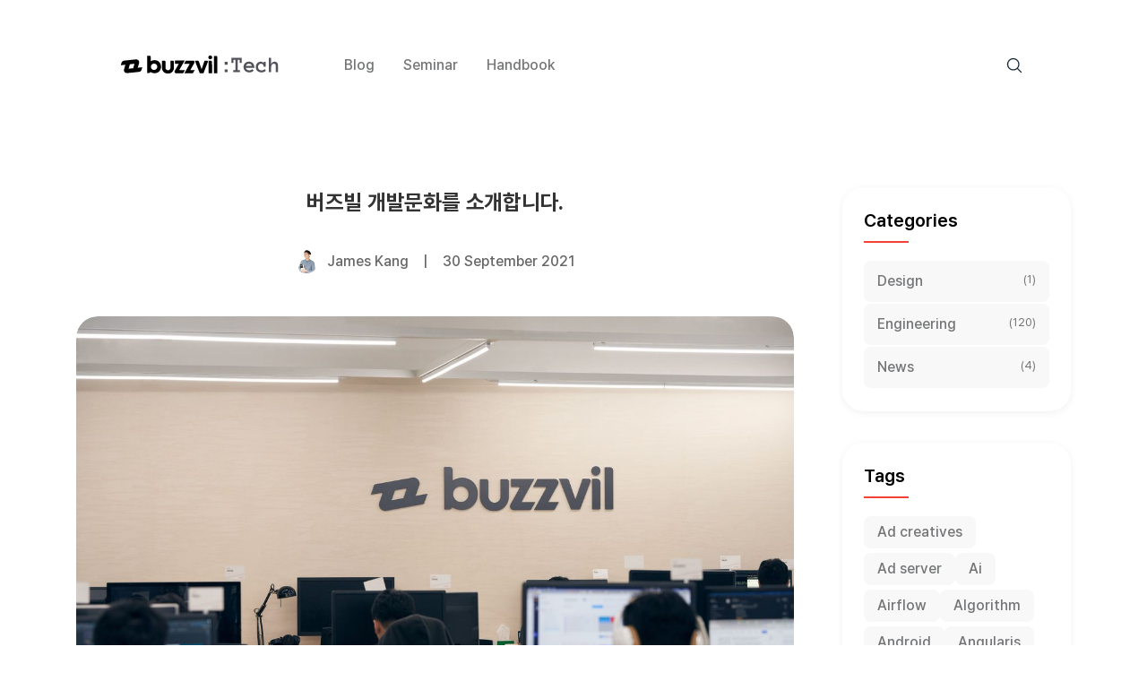

--- FILE ---
content_type: text/css
request_url: https://tech.buzzvil.com/css/_variables.css
body_size: 409
content:
/* ============================================
   CSS VARIABLES & DESIGN TOKENS
   ============================================ */

:root {
  /* Colors */
  --buzz-red: #F44336;
  --buzz-red-dark: #d32f2f;
  --buzz-red-darker: #b71c1c;
  --buzz-gray: rgba(0, 0, 0, 0.55);
  --buzz-middle-gray: #B3B3B3;
  --black: #000000;
  --white: #ffffff;
  --dark: #182938;
  --gray: #747577;
  --light: #FAFAFA;
  
  /* Typography */
  --font-primary: 'Pretendard', -apple-system, BlinkMacSystemFont, system-ui, sans-serif;
  --font-buzz: 'BuzzfontBold', var(--font-primary);
  
  /* Spacing */
  --spacing-xs: 0.5rem;
  --spacing-sm: 1rem;
  --spacing-md: 1.5rem;
  --spacing-lg: 2rem;
  --spacing-xl: 3rem;
  
  /* Border Radius */
  --radius-sm: 8px;
  --radius-md: 12px;
  --radius-lg: 20px;
  --radius-xl: 24px;
  
  /* Shadows */
  --shadow-sm: 0 1px 3px rgba(0, 0, 0, 0.04);
  --shadow-md: 0 2px 8px rgba(0, 0, 0, 0.06);
  --shadow-lg: 0 8px 24px rgba(0, 0, 0, 0.12);
  --shadow-xl: 0 12px 70px rgba(73, 0, 0, 0.16);
  
  /* Transitions */
  --transition-fast: 0.15s ease;
  --transition-base: 0.2s ease;
  --transition-slow: 0.3s cubic-bezier(0.4, 0, 0.2, 1);
  --transition-slower: 0.4s cubic-bezier(0.4, 0, 0.2, 1);
}



--- FILE ---
content_type: text/css
request_url: https://tech.buzzvil.com/css/_base.css
body_size: 417
content:
/* ============================================
   BASE STYLES
   ============================================ */

/* Font Face */
@font-face {
  font-family: 'BuzzfontBold';
  font-weight: bold;
  src: url('/fonts/Buzzfont-Bold-Aa.ttf');
}

/* Global Typography */
html {
  scroll-behavior: smooth;
}

body {
  font-family: var(--font-primary) !important;
  font-feature-settings: "kern" 1, "liga" 1;
  text-rendering: optimizeLegibility;
  -webkit-font-smoothing: antialiased;
  -moz-osx-font-smoothing: grayscale;
}

/* Force Pretendard everywhere - override theme fonts */
*,
*::before,
*::after {
  font-family: var(--font-primary) !important;
}

/* Override any theme-specific font classes */
.font-primary,
[class*="font-"],
h1, h2, h3, h4, h5, h6,
p, span, div, a, li, ul, ol {
  font-family: var(--font-primary) !important;
}

.font-roboto {
  font-family: var(--font-primary);
}

.font-buzz {
  font-family: var(--font-buzz);
}

/* Blog Content */
.blog-content h1,
.blog-content h2,
.blog-content h3,
.blog-content h4,
.blog-content h5 {
  color: var(--black);
}

/* Utility Classes */
.keep-all {
  word-break: keep-all;
}

.link:focus {
  outline: none;
}



--- FILE ---
content_type: text/css
request_url: https://tech.buzzvil.com/css/_utilities.css
body_size: 575
content:
/* ============================================
   UTILITY CLASSES
   ============================================ */

/* Colors */
.buzz-red {
  color: var(--buzz-red);
}

.buzz-middle-gray {
  color: var(--buzz-middle-gray);
}

.buzz-gray {
  color: var(--buzz-gray);
}

.bg-buzz-red {
  background-color: var(--buzz-red);
}

/* Widths */
.w-45 { width: 45%; }
.w-49 { width: 49%; }
.w-55 { width: 55%; }

/* Heights */
.min-h1 { min-height: 1rem; }
.min-h2 { min-height: 2rem; }
.min-h3 { min-height: 4rem; }
.min-h4 { min-height: 8rem; }
.min-h5 { min-height: 16rem; }

.vh-40 { height: 40vh; }
.vh-60 { height: 60vh; }

/* Typography Sizes */
.f1 { font-size: 64px; }
.f2 { font-size: 48px; }
.f3 { font-size: 34px; }
.f4 { font-size: 28px; }
.f5 { font-size: 21px; }
.f6 { font-size: 18px; }
.f7 { font-size: 16px; }

.mini {
  font-size: 14px;
}

.buzz-title {
  font-family: var(--font-buzz);
  font-size: 42px;
}

/* Hover Effects */
.hover-buzz-red {
  transition: var(--transition-fast);
}

.hover-buzz-red:hover,
.hover-buzz-red:focus {
  color: var(--buzz-red);
}

footer .hover-buzz-red:focus { 
  color: var(--black);
}

footer li .hover-buzz-red:focus {
  color: var(--gray);
}

footer .hover-bg-white:focus {
  background-color: #eee;
}

.hover-bg-buzz-red:hover,
.hover-bg-buzz-red:focus {
  background-color: var(--buzz-red);
}

.fh:hover { color: var(--buzz-red); }

.hover-shadow:hover {
  box-shadow: var(--shadow-xl);
  transition: var(--transition-base);
}

/* Toggle & Collapse Utilities */
.toggle-hidden-child.toggle-hidden .hidden-child,
.toggle-hidden-child .hidden-child-reverse {
  display: block;
}

.toggle-hidden-child .hidden-child,
.toggle-hidden-child.toggle-hidden .hidden-child-reverse {
  display: none;
}

.toggle-hidden-child .toggle-hidden-child.toggle-hidden .hidden-child,
.toggle-hidden-child .toggle-hidden-child .hidden-child-reverse {
  display: block;
}

.toggle-hidden-child .toggle-hidden-child .hidden-child,
.toggle-hidden-child .toggle-hidden-child.toggle-hidden .hidden-child-reverse {
  display: none;
}

.collapse-child .child {
  display: none;
}

.collapse-child:hover .child,
.collapse-child:focus .child,
.collapse-child:active .child {
  display: block;
}

/* Aspect Ratios */
.aspect-ratio--2x1 {
  padding-bottom: 66.66%;
}

/* Card Font Size Override */
.card {
  font-size: 72px;
}

.card.post-card,
.card.post-card * {
  font-size: inherit !important;
}



--- FILE ---
content_type: text/css
request_url: https://tech.buzzvil.com/css/_components.css
body_size: 1221
content:
/* ============================================
   COMPONENT STYLES
   ============================================ */

/* Card Components */
.hover-card-select {
  border: 1px solid var(--white);
  background-color: var(--white);
  color: var(--black);
  transition: var(--transition-base);
}

.hover-card-select img {
  -webkit-filter: grayscale(100%);
  filter: grayscale(100%);
}

.hover-card-select:hover {
  border: 1px solid var(--buzz-red);
  color: var(--buzz-red);
}

.hover-card-select:hover img {
  -webkit-filter: none;
  filter: none;
}

/* Calendar Format */
.calendar-digit-red,
.calendar-digit-pink {
  font-size: 72px;
}

.calendar-digit-red > span {
  background-image: url(/img/calendar-format/digit-hund-red.svg);
  background-size: cover;
}

.calendar-digit-pink > span {
  background-image: url(/img/calendar-format/digit-hund-pink.svg);
  background-size: cover;
}

/* Background Images */
.monetize {
  background-size: auto 100px;
}

.advertise {
  background-size: auto 96px;
}

.bg-party-2 {
  background: url(/img/bg-party-1160x450.svg);
  background-repeat: no-repeat;
  background-size: cover;
  background-position: right;
}

/* Arrow Components */
.arrow img {
  filter: grayscale(100%);
  -webkit-filter: grayscale(100%);
}

.arrow:hover img {
  filter: none;
  -webkit-filter: none;
}

/* Career Profile */
.career-profile {
  min-height: 600px;
}

/* Inventory Items */
.inventory-item img {
  -webkit-filter: grayscale(100%);
  filter: grayscale(100%);
}

.inventory-item:hover .dn {
  display: block;
}

.inventory-item:hover img {
  -webkit-filter: none;
  filter: none;
  height: auto;
}

.inventory-item:hover strong {
  color: var(--black);
}

.inventory-item:hover .db {
  display: none;
}

.inventory-item:hover .closed {
  display: none;
}

.inventory-item:hover .open {
  display: block;
}

/* Workable Components */
.whr-items,
.whr-info,
.whr-description {
  display: none;
}

.whr-items.open {
  display: block;
}

h2.whr-group {
  font-size: 1.2rem;
  cursor: pointer;
}

.whr-items {
  list-style-type: none;
  padding-left: 0;
}

.whr-items h3 {
  margin: 0;
}

.whr-items a {
  text-decoration: none;
  color: var(--gray);
  font-size: 1rem;
  font-weight: normal;
  line-height: 1.5rem;
}

/* Culture Section */
#section-culture .hide-child .child {
  visibility: hidden;
  position: absolute;
}

#section-culture .hide-child:hover .child,
#section-culture .hide-child:focus .child,
#section-culture .hide-child:active .child {
  visibility: visible;
  position: static;
}

#section-culture .dn-ns h2 {
  background-image: url(/img/arrow-down.svg);
  background-position: center right 20px;
}

#section-culture .dn-ns .hide-child:hover h2,
#section-culture .dn-ns .hide-child:focus h2,
#section-culture .dn-ns .hide-child:active h2 {
  background-image: url(/img/arrow-up.svg);
  color: var(--black);
}

/* Slider */
.slides {
  display: flex;
  overflow-x: auto;
  overflow-y: hidden;
  -webkit-overflow-scrolling: touch;
  scroll-snap-type: x mandatory;
  scroll-behavior: smooth;
}

.slides > div {
  width: 100%;
  flex-shrink: 0;
  scroll-snap-align: start;
}

/* Menu */
#main-menu {
  z-index: 100;
}

#main-menu.toggle-hidden {
  max-height: 100vh;
}

/* Recruiting Banner - Responsive */
.recruiting-banner {
  min-height: 124px !important;
  padding: 20px 40px !important;
  flex-wrap: wrap !important;
  gap: 20px !important;
}

.recruiting-banner span {
  line-height: 1.2 !important;
  text-align: center !important;
  flex: 1 1 auto !important;
  min-width: 0 !important;
  word-break: keep-all !important;
}

.recruiting-banner a {
  flex-shrink: 0 !important;
  text-decoration: none !important;
}

/* Tablet and below (max-width: 767px) */
@media (max-width: 767px) {
  .recruiting-banner {
    padding: 24px 20px !important;
    min-height: auto !important;
    flex-direction: row !important;
    justify-content: center !important;
    gap: 16px !important;
  }
  
  .recruiting-banner span {
    font-size: 18px !important;
    line-height: 1.4 !important;
    flex: 1 1 100% !important;
    margin-bottom: 0 !important;
  }
  
  .recruiting-banner a {
    width: 160px !important;
    height: 40px !important;
    flex: 0 0 auto !important;
  }
  
  .recruiting-banner a p {
    font-size: 14px !important;
  }
}

/* Mobile (max-width: 575px) */
@media (max-width: 575px) {
  .recruiting-banner {
    padding: 20px 16px !important;
    flex-direction: column !important;
    gap: 16px !important;
  }
  
  .recruiting-banner span {
    font-size: 16px !important;
    line-height: 1.5 !important;
    flex: 1 1 auto !important;
    width: 100% !important;
  }
  
  .recruiting-banner a {
    width: 140px !important;
    height: 44px !important;
  }
  
  .recruiting-banner a p {
    font-size: 14px !important;
  }
}



--- FILE ---
content_type: text/css
request_url: https://tech.buzzvil.com/css/_buttons.css
body_size: 423
content:
/* ============================================
   BUTTON STYLES
   ============================================ */

.btn-primary,
button[type="submit"] {
  background: linear-gradient(135deg, var(--buzz-red) 0%, var(--buzz-red-dark) 100%);
  border: none;
  border-radius: var(--radius-sm);
  padding: 12px 24px;
  font-weight: 600;
  transition: all var(--transition-base);
  box-shadow: 0 2px 8px rgba(244, 67, 54, 0.2);
}

.btn-primary:hover,
button[type="submit"]:hover {
  transform: translateY(-2px);
  box-shadow: 0 4px 16px rgba(244, 67, 54, 0.3);
}



--- FILE ---
content_type: text/css
request_url: https://tech.buzzvil.com/css/_cards.css
body_size: 1666
content:
/* ============================================
   CARD COMPONENTS
   ============================================ */

/* Base Card Styles */
.card.post-card,
article.card.post-card {
  border-radius: var(--radius-xl);
  overflow: hidden;
  box-shadow: var(--shadow-sm);
  transition: box-shadow var(--transition-slower), transform var(--transition-slower);
  display: flex;
  flex-direction: column;
  background: var(--white);
  position: relative;
  margin-bottom: 30px;
}

.card.post-card:hover {
  box-shadow: var(--shadow-lg);
  transform: translateY(-2px);
}

/* Card Link Overlay */
.card-link-overlay {
  position: absolute;
  top: 0;
  left: 0;
  width: 100%;
  height: 100%;
  z-index: 1;
  text-decoration: none;
}

.card.post-card a:not(.card-link-overlay) {
  position: relative;
  z-index: 2;
}

/* Image Wrappers */
.card.post-card .featured-card-image-wrapper,
.card.post-card .grid-card-image-wrapper {
  position: relative;
  width: calc(100% - 32px);
  margin: 16px 16px 0 16px;
  background-size: cover;
  background-position: center;
  background-repeat: no-repeat;
  border-radius: var(--radius-lg);
  overflow: hidden;
  opacity: 1;
  visibility: visible;
  display: block;
  transform-origin: center;
  backface-visibility: hidden;
  -webkit-backface-visibility: hidden;
}

/* Mobile: Keep margins and rounded corners for card images */
@media (max-width: 768px) {
  /* Images maintain 16px margins and rounded corners on mobile */
  /* Default styles from lines 40-57 apply - no override needed */
}

/* List card image link - different margins for flex layout */
.card.post-card .list-card-image-link {
  position: relative;
  width: 100%;
  margin: 16px 0 16px 16px;
  background-size: cover;
  background-position: center;
  background-repeat: no-repeat;
  border-radius: var(--radius-lg);
  overflow: hidden;
  opacity: 1;
  visibility: visible;
  display: block;
  transform-origin: center;
  backface-visibility: hidden;
  -webkit-backface-visibility: hidden;
}

/* Card Body - Default padding for all cards */
.card.post-card .card-body {
  padding: 28px !important;
}

/* Ensure card has proper spacing and visual separation */
.card.post-card .row {
  margin: 0;
}

.card.post-card .row > [class*="col-"] {
  padding: 0;
}

/* Ensure proper spacing between card elements */
.card.post-card .card-body > *:last-child {
  margin-bottom: 0;
}

/* Featured Card */
.featured-card .card-body {
  padding: 24px !important;
}

.card.post-card .featured-card-image-wrapper {
  padding-bottom: 48%;
  height: 0;
}

/* Grid Card */
.grid-card .card-body {
  padding: 20px !important;
}

.card.post-card .grid-card-image-wrapper {
  padding-bottom: 48%;
  height: 0;
}

/* List Card */

.list-card-content {
  display: flex;
  flex-direction: row;
  align-items: stretch;
}

.list-card-image-section {
  flex: 0 0 auto;
}

.list-card-image-link {
  display: block;
  text-decoration: none;
}

.list-card-text-section {
  flex: 1 1 auto;
  display: flex;
  flex-direction: column;
}

.list-card .card-body {
  padding: 16px 20px !important;
  padding-top: 16px !important;
  padding-bottom: 16px !important;
  display: flex;
  flex-direction: column;
  flex: 1;
  min-height: 0;
  overflow: hidden;
  height: 100%;
}

/* List card title spacing */
.list-card .card-body h3 {
  flex-shrink: 0;
  margin-bottom: 0.5rem;
  line-height: 1.3;
}

/* List card meta spacing */
.list-card .card-body .card-meta {
  flex-shrink: 0;
  margin-bottom: 0.5rem;
}

/* List card paragraph - flex to fill space */
.list-card .card-body p {
  flex: 1 1 auto;
  overflow: hidden;
  display: -webkit-box;
  -webkit-box-orient: vertical;
  text-overflow: ellipsis;
  margin-bottom: 0.75rem;
  min-height: 0;
  -webkit-line-clamp: 4;
  line-clamp: 4;
}

/* List card read article link - always at bottom */
.list-card .card-body > a[aria-label="Read Article"] {
  flex-shrink: 0;
  margin-top: auto;
  margin-bottom: 0;
}

/* Add padding to list layout card body */
.card.post-card .card-body.pt-lg-0 {
  padding-top: 24px !important;
}

/* Card Typography */
.post-title,
.card.post-card .card-body h3,
.card.post-card .card-body h3 a,
.card.post-card h3,
.card.post-card h3 a,
.card.post-card .card-body .post-title,
.card.post-card .card-body .post-title a {
  font-size: 24px !important;
  font-weight: 700 !important;
  line-height: 1.4 !important;
  letter-spacing: -0.01em;
  color: #333;
  text-decoration: none;
  max-height: none !important;
}

.post-title:hover,
.card.post-card .card-body h3 a:hover,
.card.post-card h3 a:hover,
.card.post-card .card-body .post-title a:hover {
  color: var(--buzz-red);
}

.card.post-card .card-body h3 {
  margin-bottom: 12px;
}

.card-meta,
.card.post-card .card-meta {
  font-size: 16px !important;
  color: #666;
  margin-top: 12px;
  margin-bottom: 16px;
}

.card.post-card .card-meta *,
.card.post-card .card-meta li,
.card.post-card .card-meta span,
.card-meta *,
.card-meta li,
.card-meta span {
  font-size: 16px !important;
}

.card.post-card .card-body .card-meta {
  margin-top: 0;
  margin-bottom: 16px;
}

.card-meta-author,
.card.post-card .card-meta-author {
  display: inline-flex;
  align-items: center;
  gap: 6px;
  text-decoration: none;
  color: #666;
  font-size: 16px !important;
}

.card.post-card .card-meta-author span,
.card.post-card .card-meta-author a,
.card-meta-author span,
.card-meta-author a {
  font-size: 16px !important;
}

.card-meta-author:hover {
  color: var(--buzz-red);
}

.card-meta-author img {
  width: 26px;
  height: 26px;
  border-radius: 50%;
  object-fit: cover;
  flex-shrink: 0;
}

.card.post-card .card-body p,
.card.post-card .card-body p *,
.card.post-card p,
.card.post-card p *,
.card-body p {
  font-size: 18px !important;
  line-height: 1.7 !important;
  color: #555 !important;
  margin-bottom: 16px !important;
  font-weight: 400 !important;
}

/* Ensure all text in cards is at least 16px */
.card.post-card .card-body * {
  font-size: inherit;
}

.card.post-card .card-body small,
.card.post-card .card-body .small {
  font-size: 16px !important;
}

.card.post-card a[aria-label="Read Article"],
.card-body > a[aria-label="Read Article"] {
  font-size: 18px;
  font-weight: 600;
  color: var(--buzz-red);
  text-decoration: none;
  display: inline-flex;
  align-items: center;
  gap: 8px;
  margin-top: 12px;
  transition: all 0.3s cubic-bezier(0.4, 0, 0.2, 1);
}

.card.post-card a[aria-label="Read Article"]:hover,
.card-body > a[aria-label="Read Article"]:hover {
  color: var(--buzz-red-dark);
  gap: 12px;
  transform: translateX(2px);
  text-decoration: none;
}

.card.post-card a[aria-label="Read Article"]:active,
.card-body > a[aria-label="Read Article"]:active {
  color: var(--buzz-red-darker);
  transform: translateX(1px);
  gap: 10px;
}

.card.post-card a[aria-label="Read Article"] i,
.card-body > a[aria-label="Read Article"] i {
  font-size: 16px;
  transition: transform 0.3s cubic-bezier(0.4, 0, 0.2, 1);
}

.card.post-card a[aria-label="Read Article"]:hover i,
.card-body > a[aria-label="Read Article"]:hover i {
  transform: translateX(4px);
}

/* Blog Post Cover Image */
.blog-post-cover-image {
  width: 100%;
  height: auto;
  display: block;
  border-radius: var(--radius-xl);
  object-fit: cover;
}



--- FILE ---
content_type: text/css
request_url: https://tech.buzzvil.com/css/_content.css
body_size: 1390
content:
/* ============================================
   CONTENT STYLES (Blog Posts, Pages)
   ============================================ */

.content {
  max-width: 100%;
  line-height: 1.8;
  color: #333;
}

/* Article Images - Increased border radius */
.post-slider.rounded,
.post-slider {
  border-radius: 24px !important;
  overflow: hidden;
}

.post-slider img {
  border-radius: 24px !important;
}

@media (min-width: 992px) {
  .content {
    font-size: 20px;
    line-height: 1.7;
  }
}

.content h2 {
  margin-top: 48px;
  margin-bottom: 24px;
  padding-bottom: 12px;
  border-bottom: 2px solid #f0f0f0;
  position: relative;
}

.content h2::after {
  content: '';
  position: absolute;
  bottom: -2px;
  left: 0;
  width: 60px;
  height: 2px;
  background: var(--buzz-red);
}

.content h3 {
  margin-top: 36px;
  margin-bottom: 20px;
  font-weight: 700;
  letter-spacing: -0.01em;
}

.content p {
  margin-bottom: 20px;
  line-height: 1.8;
}

.content a {
  border-bottom: 2px solid rgba(244, 67, 54, 0.3);
  transition: var(--transition-base);
  text-decoration: none;
  font-weight: 500;
}

.content a:hover {
  border-bottom-color: var(--buzz-red);
  color: var(--buzz-red);
}

/* Blockquotes */
.content blockquote {
  position: relative;
  padding: 24px 32px;
  margin: 32px 0;
  background: linear-gradient(90deg, rgba(244, 67, 54, 0.05) 0%, rgba(244, 67, 54, 0.02) 100%);
  border-left: 4px solid var(--buzz-red);
  border-radius: var(--radius-sm);
  font-style: italic;
  box-shadow: var(--shadow-md);
}

.content blockquote::before {
  content: '"';
  position: absolute;
  top: -10px;
  left: 20px;
  font-size: 60px;
  color: rgba(244, 67, 54, 0.2);
  font-family: Georgia, serif;
}

/* Code Blocks */
.content pre {
  border-radius: var(--radius-sm);
  padding: 20px;
  background: #1e1e1e;
  color: #d4d4d4;
  overflow-x: auto;
  box-shadow: 0 4px 16px rgba(0, 0, 0, 0.1);
  border: 1px solid #2d2d2d;
}

.content code {
  font-family: 'Monaco', 'Menlo', 'Ubuntu Mono', monospace;
  font-size: 14px;
  line-height: 1.6;
}

/* Lists */
.content ul li::before {
  background: var(--buzz-red);
  width: 10px;
  height: 10px;
  top: 10px;
  left: 0;
  box-shadow: 0 0 0 2px rgba(244, 67, 54, 0.1);
}

/* Tables */
.content table {
  border-radius: var(--radius-sm);
  overflow: hidden;
  box-shadow: var(--shadow-md);
}

.content thead {
  background: linear-gradient(135deg, var(--buzz-red) 0%, var(--buzz-red-dark) 100%);
  color: var(--white);
}

.content thead th {
  color: var(--white);
  font-weight: 600;
  padding: 16px;
}

.content tbody tr {
  transition: background-color var(--transition-base);
}

.content tbody tr:hover {
  background-color: rgba(244, 67, 54, 0.05);
}

/* Single Post Meta */
.single-post-meta {
  padding: 24px 0;
  border-top: 1px solid #eee;
  border-bottom: 1px solid #eee;
  margin: 40px 0;
}

.post-meta-tags a,
.post-meta-tags a:hover,
.post-meta-tags a:focus,
.post-meta-tags a:active,
.post-meta-tags li a,
.post-meta-tags li a:hover,
.single-post-meta a,
.single-post-meta a:hover {
  display: inline !important;
  padding: 0 !important;
  margin: 0 !important;
  background: transparent !important;
  border: none !important;
  border-radius: 0 !important;
  font-size: inherit !important;
  font-weight: inherit !important;
  text-decoration: none !important;
  color: inherit !important;
  box-shadow: none !important;
  transform: none !important;
  transition: none !important;
}

/* Author Section */
.single-post-author {
  padding: 32px;
  background: linear-gradient(135deg, #fafafa 0%, #f5f5f5 100%);
  border-radius: var(--radius-xl);
  margin: 48px 0;
  box-shadow: var(--shadow-md);
  transition: box-shadow var(--transition-slow), transform var(--transition-slow);
}

.single-post-author:hover {
  transform: translateY(-6px) scale(1.01);
  box-shadow: 0 12px 28px rgba(0, 0, 0, 0.15);
}

.single-post-author img {
  transition: transform var(--transition-slow);
  object-fit: cover;
  border-radius: 50%;
}

.single-post-author:hover img {
  transform: scale(1.05);
}

/* Related Posts */
.single-post-similer {
  margin-top: 60px;
  padding-top: 40px;
  border-top: 2px solid #f0f0f0;
}

.single-post-similer h3 {
  position: relative;
  padding-bottom: 16px;
  margin-bottom: 32px;
}

.single-post-similer h3::after {
  content: '';
  position: absolute;
  bottom: 0;
  left: 0;
  width: 80px;
  height: 3px;
  background: linear-gradient(90deg, var(--buzz-red), #FF6B6B);
  border-radius: 2px;
}

/* Section Spacing */
.section-sm {
  padding: 100px 0;
}

/* Pagination - Match tags style */
.pagination {
  margin-top: 60px;
}

.pagination .page-link {
  border-radius: 6px !important;
  transition: all var(--transition-base) !important;
  font-weight: 600;
  background: transparent !important;
  color: inherit !important;
  padding: 10px 15px !important;
  border: none !important;
  display: flex !important;
  align-items: center !important;
  justify-content: center !important;
  min-height: 40px !important;
}

.pagination .page-link:hover {
  background: rgba(244, 67, 54, 0.1) !important;
  transform: translateX(4px) !important;
  color: var(--buzz-red) !important;
  box-shadow: none !important;
}

.pagination .page-item.active .page-link {
  background: rgba(244, 67, 54, 0.1) !important;
  color: var(--buzz-red) !important;
  box-shadow: none !important;
}



--- FILE ---
content_type: text/css
request_url: https://tech.buzzvil.com/css/_navigation.css
body_size: 2789
content:
/* ============================================
   NAVIGATION & HEADER STYLES
   ============================================ */

/* Header Container - Increased side margins */
.header-nav .container {
  padding-left: 24px;
  padding-right: 24px;
}

@media (min-width: 768px) {
  .header-nav .container {
    padding-left: 40px;
    padding-right: 40px;
  }
}

@media (min-width: 992px) {
  .header-nav .container {
    padding-left: 60px;
    padding-right: 60px;
  }
}

/* Hamburger Menu Icon */
.navbar-toggler {
  border: none !important;
  padding: 8px !important;
  background: transparent !important;
  display: flex;
  align-items: center;
  justify-content: center;
  position: relative;
}

.navbar-toggler:focus {
  outline: 2px solid rgba(244, 67, 54, 0.5);
  outline-offset: 2px;
  border-radius: 4px;
}

.hamburger-icon {
  display: inline-block;
  width: 24px;
  height: 24px;
  cursor: pointer;
  transition: opacity 0.3s ease, visibility 0.3s ease;
  position: absolute;
}

.hamburger-icon svg {
  width: 100%;
  height: 100%;
  display: block;
}

/* Show hamburger when menu is closed */
.hamburger-open {
  opacity: 1;
  visibility: visible;
}

.hamburger-close {
  opacity: 0;
  visibility: hidden;
}

/* Show close icon when menu is open */
.navbar-toggler[aria-expanded="true"] .hamburger-open {
  opacity: 0;
  visibility: hidden;
}

.navbar-toggler[aria-expanded="true"] .hamburger-close {
  opacity: 1;
  visibility: visible;
}

/* Search Toggle Button */
.search-toggle {
  background: transparent;
  border: none;
  padding: 8px;
  cursor: pointer;
  color: var(--dark) !important; /* Match hamburger icon color exactly */
  transition: color var(--transition-slow);
  display: inline-flex !important;
  align-items: center;
  justify-content: center;
  line-height: 1;
  vertical-align: middle;
  position: relative;
  z-index: 1;
}

/* Ensure search icon SVG matches hamburger color */
.search-toggle svg {
  width: 20px;
  height: 20px;
  display: inline-block !important;
  vertical-align: middle;
  flex-shrink: 0;
  fill: currentColor !important; /* Match parent color */
  color: var(--dark) !important; /* Match hamburger icon color exactly */
}

.search-toggle:hover {
  color: var(--buzz-red) !important;
}

.search-toggle:hover svg {
  fill: currentColor !important; /* Ensure hover color applies */
  color: var(--buzz-red) !important;
}

/* SVG Icon Styling */
svg[viewBox="0 0 256 256"] {
  display: inline-block;
  vertical-align: middle;
  flex-shrink: 0;
}

.close-button svg,
.search-close-button svg,
.menu-close-button svg {
  width: 20px;
  height: 20px;
  flex-shrink: 0;
}

/* Search Overlay */
.search-block {
  position: fixed;
  top: 0;
  left: 0;
  right: 0;
  bottom: 0;
  width: 100%;
  height: 100%;
  max-width: 100vw;
  max-height: 100vh;
  background-color: rgba(0, 0, 0, 0.85);
  backdrop-filter: blur(8px);
  -webkit-backdrop-filter: blur(8px);
  z-index: 9999;
  display: flex;
  flex-direction: column;
  align-items: center;
  justify-content: center;
  padding: 80px 20px 120px;
  opacity: 0;
  visibility: hidden;
  transition: opacity var(--transition-slow), visibility var(--transition-slow);
  overflow: hidden;
  pointer-events: none;
  box-sizing: border-box;
  gap: 0;
  margin: 0;
}

.search-block.is-visible,
.search-block[style*="display: block"],
.search-block[style*="display:flex"],
.search-block[style*="display: flex"] {
  display: flex;
  pointer-events: auto;
  opacity: 1;
  visibility: visible;
  background-color: rgba(0, 0, 0, 0.85);
}

.search-block form {
  position: relative !important;
  text-align: center !important;
  width: 100% !important;
  max-width: 600px !important;
  z-index: 1 !important;
  flex-shrink: 0 !important;
  margin: 0 auto !important;
  top: auto !important;
  left: auto !important;
  right: auto !important;
  transform: none !important;
  align-self: center !important;
}

body.search-open {
  overflow: hidden !important;
  position: fixed;
  width: 100%;
}

.search-block form #search-query,
.search-block #search-query {
  width: 100%;
  padding: 20px 60px 20px 24px;
  font-size: 18px;
  border: 2px solid rgba(255, 255, 255, 0.2);
  border-bottom: 2px solid rgba(255, 255, 255, 0.2);
  border-radius: var(--radius-md);
  background-color: rgba(255, 255, 255, 0.95);
  color: #333;
  transition: all var(--transition-slow);
  max-width: 100%;
  letter-spacing: normal;
}

.search-block #search-query:focus {
  outline: none;
  border-color: var(--buzz-red);
  background-color: var(--white);
  box-shadow: 0 0 0 4px rgba(244, 67, 54, 0.1);
}

.search-block #search-query::placeholder {
  color: #999;
}

/* Search Close Button - Unified top-right position (matching menu close button) */
.search-block .search-close-button,
.search-block [data-toggle="search-close"],
.search-close-button {
  cursor: pointer;
  position: absolute;
  top: 30px !important; /* Match menu close button */
  right: 30px !important; /* Match menu close button */
  bottom: auto !important;
  left: auto !important;
  transform: none !important;
  display: flex;
  align-items: center;
  justify-content: center;
  gap: 8px;
  padding: 14px 28px;
  background-color: rgba(255, 255, 255, 0.15);
  border: 2px solid rgba(255, 255, 255, 0.3);
  border-radius: 50px;
  transition: all var(--transition-slow);
  z-index: 10000;
  color: var(--white);
  font-size: 16px;
  font-weight: 500;
  font-family: var(--font-primary);
  flex-shrink: 0;
  width: auto;
  min-width: auto;
  max-width: none;
  height: auto;
  min-height: auto;
  max-height: none;
  margin: 0 !important; /* Match menu close button - no margins */
  line-height: normal;
  box-sizing: border-box;
}

.search-block .search-close-button:hover,
.search-block [data-toggle="search-close"]:hover,
.search-close-button:hover {
  background-color: rgba(255, 255, 255, 0.25);
  border-color: rgba(255, 255, 255, 0.5);
  transform: translateY(-2px);
}

.search-close-button i {
  font-size: 20px;
}

/* Mobile Menu */
@media (max-width: 991px) {
  body.menu-open {
    overflow: hidden !important;
    position: fixed;
    width: 100%;
  }

  .navbar-collapse {
    position: fixed;
    top: 0;
    left: 0;
    right: 0;
    bottom: 0;
    width: 100%;
    height: 100%;
    max-width: 100vw;
    max-height: 100vh;
    background-color: rgba(0, 0, 0, 0.85) !important;
    backdrop-filter: blur(8px);
    -webkit-backdrop-filter: blur(8px);
    z-index: 9998;
    padding: 80px 20px 120px;
    display: none !important; /* Start hidden, no transition */
    flex-direction: column;
    align-items: center;
    justify-content: center;
    overflow: hidden;
    pointer-events: none;
    box-sizing: border-box;
    transition: none !important; /* Remove all transitions */
  }

  .navbar-collapse.show,
  .navbar-collapse.collapsing {
    display: flex !important; /* Instant show, no transition */
    pointer-events: auto;
    transition: none !important; /* Remove all transitions */
  }

  .navbar-collapse .menu-close-button,
  .navbar-collapse [data-toggle="menu-close"],
  .menu-close-button {
    position: absolute;
    top: 30px;
    right: 30px;
    bottom: auto;
    left: auto;
    transform: none;
    display: none; /* Start hidden */
    align-items: center;
    justify-content: center;
    gap: 8px;
    padding: 14px 28px;
    background-color: rgba(255, 255, 255, 0.15);
    border: 2px solid rgba(255, 255, 255, 0.3);
    border-radius: 50px;
    cursor: pointer;
    transition: all var(--transition-slow); /* Allow transitions for hover effects */
    z-index: 10001;
    color: var(--white);
    font-size: 16px;
    font-weight: 500;
    font-family: var(--font-primary);
    pointer-events: auto;
    flex-shrink: 0;
    width: auto;
    height: auto;
    margin: 0; /* No margins - this is the reference */
  }

  .navbar-collapse.show .menu-close-button,
  .navbar-collapse.collapsing .menu-close-button,
  .navbar-collapse.show [data-toggle="menu-close"],
  .navbar-collapse.collapsing [data-toggle="menu-close"] {
    display: flex; /* Instant show, no transition */
    pointer-events: auto;
  }

  .menu-close-button:hover {
    background-color: rgba(255, 255, 255, 0.25);
    border-color: rgba(255, 255, 255, 0.5);
    transform: none; /* No translation for seamless animation */
  }

  .menu-close-button i {
    font-size: 20px;
  }

  .navbar-collapse .navbar-nav {
    width: 100%;
    max-width: 500px;
    text-align: center;
    margin: 0 auto;
    position: relative;
    z-index: 1;
    flex-shrink: 0;
    overflow-y: auto;
    max-height: calc(100vh - 200px);
    margin-left: 0 !important;
    padding-left: 0 !important;
  }

  .navbar-collapse .navbar-nav .nav-item {
    margin-bottom: 8px;
    list-style: none;
    position: relative;
    z-index: 1;
  }

  .navbar-collapse .navbar-nav .nav-link {
    font-size: 24px !important;
    font-weight: 500;
    color: var(--white) !important;
    padding: 16px 24px !important;
    border-radius: var(--radius-md);
    transition: none !important; /* Remove transitions for instant appearance */
    display: block;
    width: 100%;
    text-decoration: none;
    position: relative;
    z-index: 1;
    pointer-events: auto;
    cursor: pointer;
  }

  .navbar-collapse .navbar-nav .nav-link:hover,
  .navbar-collapse .navbar-nav .nav-link:focus {
    background-color: rgba(255, 255, 255, 0.1);
    color: var(--white) !important;
    transform: none; /* Remove transform animation */
    text-decoration: none;
    transition: background-color 0.2s ease; /* Only hover background transition */
  }

  .navbar-collapse .navbar-nav .nav-link.active {
    background-color: rgba(244, 67, 54, 0.2);
    color: var(--white) !important;
  }

  .navbar-collapse .dropdown-menu {
    position: static !important;
    float: none;
    width: 100%;
    background-color: rgba(255, 255, 255, 0.05);
    border: none;
    border-radius: var(--radius-sm);
    margin-top: 8px;
    padding: 8px 0;
    display: block;
    position: relative;
    z-index: 1;
  }

  .navbar-collapse .dropdown-item {
    color: rgba(255, 255, 255, 0.9) !important;
    padding: 12px 24px;
    font-size: 18px;
    display: block;
    text-decoration: none;
    position: relative;
    z-index: 1;
    pointer-events: auto;
    cursor: pointer;
  }

  .navbar-collapse .dropdown-item:hover {
    background-color: rgba(255, 255, 255, 0.1);
    color: var(--white) !important;
    text-decoration: none;
  }

  .navbar-collapse .nav-item:has(select) {
    margin-top: 24px;
    padding-top: 24px;
    border-top: 1px solid rgba(255, 255, 255, 0.2);
  }

  .navbar-collapse select {
    background-color: rgba(255, 255, 255, 0.1);
    color: var(--white);
    border: 2px solid rgba(255, 255, 255, 0.2);
    border-radius: var(--radius-sm);
    padding: 12px 20px;
    font-size: 18px;
    width: 100%;
    max-width: 300px;
    display: block;
    margin: 0 auto;
    position: relative;
    z-index: 1;
    pointer-events: auto;
    cursor: pointer;
  }

  .navbar-collapse select:focus {
    outline: none;
    border-color: var(--buzz-red);
    box-shadow: 0 0 0 4px rgba(244, 67, 54, 0.1);
  }

  .navbar-collapse select option {
    background-color: #333;
    color: var(--white);
  }
}

/* Desktop Menu */
@media (min-width: 992px) {
  .menu-close-button {
    display: none !important;
  }

  .navbar-collapse {
    background-color: transparent !important;
    position: static !important;
    opacity: 1 !important;
    visibility: visible !important;
    padding: 0 !important;
    display: flex !important;
    flex-direction: row !important;
    align-items: center !important;
    justify-content: flex-end !important;
  }

  .navbar-collapse .navbar-nav {
    width: auto !important;
    max-width: none !important;
    text-align: left !important;
  }

  .navbar-collapse .navbar-nav .nav-item {
    margin-bottom: 0 !important;
  }

  .navbar-collapse .navbar-nav .nav-link {
    font-size: inherit !important;
    font-weight: inherit !important;
    color: inherit !important;
    padding: 0.5rem 1rem !important;
    border-radius: 0 !important;
    display: inline-block !important;
    width: auto !important;
  }

  .navbar-collapse .navbar-nav .nav-link:hover,
  .navbar-collapse .navbar-nav .nav-link:focus {
    background-color: transparent !important;
    transform: none !important;
  }

  .navbar-collapse .dropdown-menu {
    position: absolute !important;
    background-color: var(--white) !important;
    border: 1px solid rgba(0, 0, 0, 0.15) !important;
  }

  .navbar-collapse .dropdown-item {
    color: #333 !important;
    padding: 0.5rem 1rem !important;
    font-size: inherit !important;
  }

  .navbar-collapse .dropdown-item:hover {
    background-color: #f8f9fa !important;
    color: #333 !important;
  }

  .navbar-collapse select {
    background-color: transparent !important;
    color: inherit !important;
    border: none !important;
    padding: 0 !important;
    font-size: inherit !important;
    width: auto !important;
    max-width: none !important;
  }

  .search-block {
    padding: 20px;
    padding-bottom: 20px;
    justify-content: center;
    align-items: center;
  }

  .search-block form {
    align-self: center !important;
    left: auto !important;
    right: auto !important;
    top: auto !important;
    transform: none !important;
    width: 100% !important;
    max-width: 600px !important;
    margin: 0 auto !important;
  }

  /* Desktop: Keep top-right position, make it circular icon-only button */
  .search-block .search-close-button,
  .search-block [data-toggle="search-close"],
  .search-close-button {
    position: absolute;
    top: 30px; /* Match menu close button */
    right: 30px; /* Match menu close button */
    bottom: auto;
    left: auto;
    transform: none;
    margin: 0; /* Match menu close button - no margins */
    width: 48px;
    height: 48px;
    min-width: 48px;
    min-height: 48px;
    max-width: 48px;
    max-height: 48px;
    padding: 0;
    border-radius: 50%;
    gap: 0;
    flex: none;
  }

  .search-block .search-close-button:hover,
  .search-block [data-toggle="search-close"]:hover,
  .search-close-button:hover {
    transform: scale(1.1);
  }

  .search-block .search-close-button span,
  .search-block [data-toggle="search-close"] span,
  .search-close-button span {
    display: none;
  }

  .search-block .search-close-button svg,
  .search-block [data-toggle="search-close"] svg,
  .search-close-button svg {
    width: 24px;
    height: 24px;
  }

  /* Menu close button - also top-right on desktop (matching search) */
  .navbar-collapse .menu-close-button,
  .navbar-collapse [data-toggle="menu-close"],
  .menu-close-button {
    top: 30px !important; /* Match search close button */
    right: 30px !important; /* Match search close button */
    bottom: auto !important;
    left: auto !important;
    transform: none !important;
    margin: 0 !important; /* Match search close button - no margins */
  }

  .menu-close-button:hover {
    transform: scale(1.1) !important;
  }
}



--- FILE ---
content_type: text/css
request_url: https://tech.buzzvil.com/css/_widgets.css
body_size: 1051
content:
/* ============================================
   WIDGET STYLES
   ============================================ */

.widget {
  background: var(--white);
  padding: 24px;
  border-radius: var(--radius-xl);
  box-shadow: var(--shadow-md);
  transition: box-shadow var(--transition-slow), transform var(--transition-slow);
}

.widget:hover {
  transform: translateY(-6px) scale(1.01);
  box-shadow: 0 12px 28px rgba(0, 0, 0, 0.15);
}

.widget + .widget {
  margin-top: 32px !important;
}

/* Remove styling from tags, categories, and social widgets */
.widget:has(.taxonomies-list),
.widget:has(.widget-list-inline.taxonomies-list),
.widget.widget-categories,
.widget:has(.widget-social),
.widget:has(.social-links.icon-box) {
  background: transparent !important;
  padding: 0 !important;
  border-radius: 0 !important;
  box-shadow: none !important;
  transition: none !important;
  margin-bottom: 0 !important;
  margin-left: 0 !important;
  margin-right: 0 !important;
}

/* Remove border from social widget icons in default state */
.widget:has(.widget-social) .social-links.icon-box li a,
.widget:has(.social-links.icon-box) .social-links.icon-box li a,
.widget-social .social-links.icon-box li a {
  border: none !important;
}

/* Social widget icons - pill hover for consistent look */
.widget:has(.widget-social) .social-links.icon-box li a,
.widget:has(.social-links.icon-box) .social-links.icon-box li a,
.widget-social .social-links.icon-box li a {
  transition: all var(--transition-base) !important;
  border-radius: 50% !important; /* Circular pill shape */
  padding: 8px !important;
  display: inline-flex !important;
  align-items: center !important;
  justify-content: center !important;
}

.widget:has(.widget-social) .social-links.icon-box li a:hover,
.widget:has(.social-links.icon-box) .social-links.icon-box li a:hover,
.widget-social .social-links.icon-box li a:hover {
  background-color: rgba(244, 67, 54, 0.1) !important; /* Light red pill on hover */
  color: var(--buzz-red) !important;
}

.widget:has(.taxonomies-list):hover,
.widget:has(.widget-list-inline.taxonomies-list):hover,
.widget.widget-categories:hover,
.widget:has(.widget-social):hover,
.widget:has(.social-links.icon-box):hover {
  transform: none !important;
  box-shadow: none !important;
}

/* Widget Title */
.widget-title {
  position: relative;
  padding-bottom: 12px;
  margin-bottom: 20px;
}

.widget-title::after {
  content: '';
  position: absolute;
  bottom: 0;
  left: 0;
  width: 50px;
  height: 2px;
  background: var(--buzz-red);
}

.widget:has(.taxonomies-list) .widget-title,
.widget:has(.widget-list-inline.taxonomies-list) .widget-title,
.widget.widget-categories .widget-title,
.widget:has(.widget-social) .widget-title,
.widget:has(.social-links.icon-box) .widget-title {
  position: relative;
  padding-bottom: 12px;
  margin-bottom: 20px;
}

.widget:has(.taxonomies-list) .widget-title::after,
.widget:has(.widget-list-inline.taxonomies-list) .widget-title::after,
.widget.widget-categories .widget-title::after,
.widget:has(.widget-social) .widget-title::after,
.widget:has(.social-links.icon-box) .widget-title::after {
  content: '';
  position: absolute;
  bottom: 0;
  left: 0;
  width: 50px;
  height: 2px;
  background: var(--buzz-red);
}

/* Widget List */
.widget-list li a {
  transition: all var(--transition-base);
  border-radius: 6px;
}

.widget-list li a:hover {
  background: rgba(244, 67, 54, 0.1);
  transform: translateX(4px);
  color: var(--buzz-red);
}

/* Tags and Categories - Base styles (inherit from .widget-list li a) */
.widget:has(.taxonomies-list) .widget-list li a,
.widget:has(.widget-list-inline.taxonomies-list) .widget-list li a,
.widget:has(.widget-list-inline.taxonomies-list) .taxonomies-list li a,
.widget:has(.taxonomies-list) .taxonomies-list li a,
.widget:has(.taxonomies-list) .list-inline-item a,
.widget:has(.taxonomies-list) .taxonomies-list .list-inline-item a,
.widget.widget-categories .widget-list li a,
.widget.widget-tags .widget-list li a,
.widget.widget-tags .taxonomies-list li a,
.taxonomies-list li a,
.taxonomies-list .list-inline-item a {
  transition: all var(--transition-base) !important;
  border-radius: 6px !important;
  background: transparent !important;
  color: inherit !important;
  padding: 10px 15px !important;
  margin-bottom: 5px !important;
  display: block !important;
}

/* Tags and Categories - Hover styles (match categories) */
.widget:has(.taxonomies-list) .widget-list li a:hover,
.widget:has(.widget-list-inline.taxonomies-list) .widget-list li a:hover,
.widget:has(.widget-list-inline.taxonomies-list) .taxonomies-list li a:hover,
.widget:has(.taxonomies-list) .taxonomies-list li a:hover,
.widget:has(.taxonomies-list) .list-inline-item a:hover,
.widget:has(.taxonomies-list) .taxonomies-list .list-inline-item a:hover,
.widget:has(.taxonomies-list) .taxonomies-list li.list-inline-item a:hover,
.widget.widget-categories .widget-list li a:hover,
.widget.widget-tags .widget-list li a:hover,
.widget.widget-tags .taxonomies-list li a:hover,
.taxonomies-list li a:hover,
.taxonomies-list .list-inline-item a:hover {
  background: rgba(244, 67, 54, 0.1) !important;
  transform: translateX(4px) !important;
  color: var(--buzz-red) !important;
}

.taxonomies-list,
.widget-list-inline.taxonomies-list {
  margin: 0 !important;
  padding: 0 !important;
}

.taxonomies-list li,
.widget-list-inline.taxonomies-list li {
  margin: 0 !important;
  padding: 0 !important;
  list-style: none !important;
}

/* Post Meta Tags - Remove Styling */
.single-post-meta .widget-list li a,
.single-post-meta .widget-list li a:hover,
.single-post-meta .widget-list li a:focus,
.single-post-meta .widget-list li a:active {
  display: inline !important;
  padding: 0 !important;
  margin: 0 !important;
  background: transparent !important;
  border: none !important;
  border-radius: 0 !important;
  font-size: inherit !important;
  font-weight: inherit !important;
  text-decoration: none !important;
  color: inherit !important;
  box-shadow: none !important;
  transform: none !important;
  transition: none !important;
}



--- FILE ---
content_type: text/css
request_url: https://tech.buzzvil.com/css/_footer.css
body_size: 1256
content:
/* ============================================
   FOOTER STYLES
   ============================================ */

footer {
  background-color: #1a1a1a !important; /* Deeper/darker gray background */
  padding: 60px 0 !important;
}

/* Footer Links */
footer .links {
  display: flex;
  gap: 60px;
  margin-bottom: 60px !important;
  justify-content: flex-start; /* Desktop: align to start */
}

footer .links .link-container {
  display: flex;
  flex-direction: column;
  align-items: flex-start;
  width: auto;
  min-width: 120px;
  font-style: normal;
}

footer .links .link-container h5 {
  margin-bottom: 40px;
  font-weight: 700;
  font-size: 18px !important; /* Increased from 16px */
  line-height: 1.4;
  color: var(--white);
  letter-spacing: -0.01em;
}

footer .links .link-container ul {
  display: flex;
  flex-direction: column;
  align-items: flex-start;
  gap: 18px;
  width: 100%; /* Ensure full width for centering on mobile */
}

footer .links .link-container ul li {
  list-style: none;
}

footer .links .link-container ul li a {
  font-weight: 400;
  font-size: 16px !important; /* Increased from 14px */
  line-height: 1.6;
  color: rgba(255, 255, 255, 0.85);
  text-decoration: none !important;
  transition: all var(--transition-base);
  padding: 10px 15px !important; /* Match tags padding */
  border-radius: 20px !important; /* Pill shape */
  display: inline-block;
}

footer .links .link-container ul li a:hover {
  color: rgba(255, 255, 255, 0.95) !important;
  background-color: rgba(255, 255, 255, 0.08) !important; /* More subtle grey pill */
  text-decoration: none !important;
}

/* Social Links */
footer .social-links {
  display: flex;
  justify-content: flex-start; /* Desktop: align to start */
  border-bottom: none !important; /* Removed border line */
  padding-bottom: 0 !important;
  margin-bottom: 40px !important;
  gap: 20px !important;
}

footer .social-links li a {
  color: var(--white);
  transition: all var(--transition-base);
  padding: 8px !important;
  border-radius: 50% !important; /* Pill/circular shape for icons */
  display: inline-flex;
  align-items: center;
  justify-content: center;
}

footer .social-links li a:hover {
  color: rgba(255, 255, 255, 0.95) !important;
  background-color: rgba(255, 255, 255, 0.08) !important; /* More subtle grey pill */
}

footer .social-links svg {
  color: var(--white);
  transition: all var(--transition-base);
}

footer .social-links li a:hover svg {
  color: rgba(255, 255, 255, 0.95) !important;
}

/* Brand Logo and Copyright */
footer .brand {
  display: flex;
  flex-direction: column; /* Stack logo and copyright */
  align-items: flex-start; /* Desktop: align to start */
  gap: 20px !important;
  padding-top: 20px !important;
  border-top: 1px solid rgba(255, 255, 255, 0.1) !important;
}

footer .brand a {
  display: inline-block;
  background: transparent;
  margin: 0 !important;
  padding: 0 !important;
}

footer .brand img {
  height: 35px !important; /* Match header logo height */
  width: auto !important;
  max-width: 200px !important; /* Match header logo max-width */
  opacity: 0.9;
  transition: opacity var(--transition-base);
  background: transparent;
  background-color: transparent;
}

/* For SVG logo on dark background: invert to make black logo white */
footer .brand img[src$=".svg"],
footer .brand img[src*="buzzvil-logo"] {
  /* Invert to make black logo white - no white background to worry about now */
  filter: invert(1);
  background: transparent;
  background-color: transparent;
}

footer .brand svg {
  fill: var(--white);
  color: var(--white);
}

footer .brand a:hover img {
  opacity: 1;
}

footer .brand span {
  display: flex;
  align-items: center;
  height: auto !important;
  font-weight: 400;
  font-size: 16px !important; /* Increased from 14px */
  line-height: 1.5;
  color: rgba(255, 255, 255, 0.7);
  text-align: left;
}

/* Footer Icon Box */
footer .icon-box a {
  color: rgba(255, 255, 255, 0.85);
  transition: all var(--transition-base);
  text-decoration: none; /* No underline */
  padding: 10px 15px !important; /* Match tags padding */
  border-radius: 20px !important; /* Pill shape */
  display: inline-block;
}

footer .icon-box a:hover {
  color: rgba(255, 255, 255, 0.95) !important;
  background-color: rgba(255, 255, 255, 0.08) !important; /* More subtle grey pill */
  border-color: transparent; /* No border */
  text-decoration: none; /* No underline */
}

/* Footer Menu */
.footer-menu li a {
  color: rgba(255, 255, 255, 0.85);
  font-size: 16px; /* Increased font size */
  transition: all var(--transition-base);
  text-decoration: none; /* No underline */
  padding: 10px 15px !important; /* Match tags padding */
  border-radius: 20px !important; /* Pill shape */
  display: inline-block;
}

.footer-menu li a:hover {
  color: rgba(255, 255, 255, 0.95) !important;
  background-color: rgba(255, 255, 255, 0.08) !important; /* More subtle grey pill */
  text-decoration: none; /* No underline on hover */
}

/* Copyright Text */
.copyright-text {
  color: rgba(255, 255, 255, 0.7);
  font-size: 16px; /* Increased font size */
}

.copyright-text a {
  color: rgba(255, 255, 255, 0.7);
  font-size: 16px; /* Increased font size */
  transition: all var(--transition-base);
  text-decoration: none; /* No underline */
  padding: 10px 15px !important; /* Match tags padding */
  border-radius: 20px !important; /* Pill shape */
  display: inline-block;
}

.copyright-text a:hover {
  color: rgba(255, 255, 255, 0.95) !important;
  background-color: rgba(255, 255, 255, 0.08) !important; /* More subtle grey pill */
  text-decoration: none; /* No underline on hover */
}

/* Responsive Footer */
@media (max-width: 768px) {
  footer {
    padding: 40px 20px !important;
  }

  footer .links {
    flex-direction: column;
    gap: 40px !important;
    margin-bottom: 40px !important;
    align-items: center !important; /* Mobile: center links */
    text-align: center !important;
  }

  footer .links .link-container {
    align-items: center !important; /* Mobile: center link containers */
    text-align: center !important;
    width: 100% !important; /* Full width for centering */
  }

  footer .links .link-container ul {
    align-items: center !important; /* Mobile: center list items */
  }

  footer .links .link-container ul li {
    text-align: center !important; /* Mobile: center list items */
  }

  footer .social-links {
    justify-content: center !important; /* Mobile: center social links */
    border: none;
    padding-bottom: 0;
    margin-bottom: 30px !important;
  }

  footer .brand {
    flex-direction: column;
    align-items: center !important; /* Mobile: center brand */
    gap: 20px !important;
    text-align: center !important;
  }

  footer .brand span {
    text-align: center !important; /* Mobile: center copyright */
  }
}



--- FILE ---
content_type: text/css
request_url: https://tech.buzzvil.com/css/_responsive.css
body_size: 2432
content:
/* ============================================
   RESPONSIVE STYLES
   ============================================ */

/* Responsive Utilities - Small (30em / 480px) */
@media screen and (min-width: 30em) {
  .grow-ns {
    -moz-osx-font-smoothing: grayscale;
    backface-visibility: hidden;
    transform: translateZ(0);
    transition: transform 0.25s ease-out;
  }

  .grow-ns:hover,
  .grow-ns:focus {
    transform: scale(1.05);
  }

  .grow-ns:active {
    transform: scale(.90);
  }

  .bg-light-gray-ns {
    background-color: #eee;
  }

  .fh-ns:hover {
    color: var(--buzz-red);
  }

  .w-49-ns { width: 49%; }
  .w-45-ns { width: 45%; }
  .w-55-ns { width: 55%; }

  .f1-ns { font-size: 64px; }
  .f2-ns { font-size: 48px; }
  .f3-ns { font-size: 34px; }
  .f4-ns { font-size: 28px; }
  .f5-ns { font-size: 21px; }
  .f6-ns { font-size: 18px; }
  .f7-ns { font-size: 16px; }

  .buzz-title-ns {
    font-family: var(--font-buzz);
    font-size: 90px;
  }

  .black-ns {
    color: var(--black);
  }

  .bg-white-ns {
    background: var(--white);
  }

  .hide-child-ns {
    position: absolute;
    width: 17.4em;
  }

  .hide-child-ns .child-ns {
    opacity: 0;
    transition: opacity .15s ease;
    display: none;
    position: absolute;
    width: 17.4em;
  }

  .hide-child-ns:hover,
  .hide-child-ns:focus,
  .hide-child-ns:active {
    transition: 0;
    padding-bottom: 12em;
  }

  .hide-child-ns:hover .child-ns,
  .hide-child-ns:focus .child-ns,
  .hide-child-ns:active .child-ns {
    opacity: 1;
    transition: opacity .6s ease;
    display: block;
  }

  .hover-bg-near-white-ns:hover,
  .hover-bg-near-white-ns:focus {
    background-color: #f4f4f4;
  }

  .card-ns {
    font-size: 120px;
  }

  .img-gradient-ns {
    position: relative;
    display: inline-block;
  }

  .img-gradient-ns:after {
    content: '';
    position: absolute;
    left: 0;
    top: 0;
    width: 100%;
    height: 100%;
    display: inline-block;
    background: -webkit-linear-gradient(180deg, rgba(0, 0, 0, 0.1) 0%, rgba(0, 0, 0, 0.4) 100%);
    filter: progid:DXImageTransform.Microsoft.gradient(startColorstr='#002f4b', endColorstr='#00000000', GradientType=0);
  }

  .img-gradient-ns img {
    display: block;
  }

  .arrow-ns #arrow {
    filter: grayscale(100%);
    -webkit-filter: grayscale(100%);
  }

  .arrow-ns:hover #arrow {
    color: var(--buzz-red);
    filter: none;
    -webkit-filter: none;
  }

  .investor-ns img {
    transition: var(--transition-base);
    filter: grayscale(100%) opacity(40%);
    -webkit-filter: grayscale(100%) opacity(40%);
  }

  .investor-ns:hover img {
    filter: none;
    -webkit-filter: none;
  }

  .bg-party-2 {
    background: url(/img/bg-party-1160x450.svg);
    background-repeat: no-repeat;
    background-size: contain;
  }

  .calendar-digit-red,
  .calendar-digit-pink {
    font-size: 80px;
  }
}

/* Responsive Utilities - Medium (30em to 60em) */
@media screen and (min-width: 30em) and (max-width: 60em) {
  .grow-m {
    -moz-osx-font-smoothing: grayscale;
    backface-visibility: hidden;
    transform: translateZ(0);
    transition: transform 0.25s ease-out;
  }

  .grow-m:hover,
  .grow-m:focus {
    transform: scale(1.05);
  }

  .grow-m:active {
    transform: scale(.90);
  }

  .bg-light-gray-m {
    background-color: #eee;
  }

  .fh-m:hover {
    color: var(--buzz-red);
  }

  .w-49-m { width: 49%; }

  .f1-m { font-size: 64px; }
  .f2-m { font-size: 48px; }
  .f3-m { font-size: 34px; }
  .f4-m { font-size: 28px; }
  .f5-m { font-size: 21px; }
  .f6-m { font-size: 18px; }
  .f7-m { font-size: 16px; }

  .buzz-title-m {
    font-family: var(--font-buzz);
    font-size: 90px;
  }

  .black-m {
    color: var(--black);
  }

  .hide-child-m .child-m {
    opacity: 0;
    transition: opacity .15s ease-in;
    display: none;
  }

  .hide-child-m:hover .child-m,
  .hide-child-m:focus .child-m,
  .hide-child-m:active .child-m {
    opacity: 1;
    transition: opacity .15s ease-in;
    display: inline-block;
  }
}

/* Responsive Utilities - Large (60em / 960px) */
@media screen and (min-width: 60em) {
  .grow-l {
    -moz-osx-font-smoothing: grayscale;
    backface-visibility: hidden;
    transform: translateZ(0);
    transition: transform 0.25s ease-out;
  }

  .grow-l:hover,
  .grow-l:focus {
    transform: scale(1.05);
  }

  .grow-l:active {
    transform: scale(.90);
  }

  .bg-light-gray-l {
    background-color: #eee;
  }

  .fh-l:hover {
    color: var(--buzz-red);
  }

  .w-49-l { width: 49%; }

  .f1-l { font-size: 64px; }
  .f2-l { font-size: 48px; }
  .f3-l { font-size: 34px; }
  .f4-l { font-size: 28px; }
  .f5-l { font-size: 21px; }
  .f6-l { font-size: 18px; }
  .f7-l { font-size: 16px; }

  .buzz-title-l {
    font-family: var(--font-buzz);
    font-size: 90px;
  }

  .black-l {
    color: var(--black);
  }

  .hide-child-l .child-l {
    opacity: 0;
    transition: opacity .15s ease-in;
    display: none;
  }

  .hide-child-l:hover .child-l,
  .hide-child-l:focus .child-l,
  .hide-child-l:active .child-l {
    opacity: 1;
    transition: opacity .15s ease-in;
    display: inline-block;
  }

  .hover-card-shadow-l img {
    -webkit-filter: grayscale(100%);
    filter: grayscale(100%);
  }

  .hover-card-shadow-l:hover {
    box-shadow: 0px 4px 10px rgba(81, 0, 0, 0.32);
    transition: var(--transition-base);
  }

  .hover-card-shadow-l:hover strong {
    color: var(--black);
  }

  .hover-card-shadow-l:hover img {
    -webkit-filter: none;
    filter: none;
  }

  .hover-colored-l img {
    -webkit-filter: grayscale(100%) brightness(150%);
    filter: grayscale(100%), brightness(0%);
  }

  .hover-colored-l:hover strong {
    color: var(--black);
    transition: var(--transition-base);
  }

  .hover-colored-l:hover img {
    -webkit-filter: none;
    filter: none;
    transition: var(--transition-base);
  }

  .party-bg {
    background: url(/img/calendar-format/party-bg.svg);
    background-repeat: no-repeat;
    background-size: 1031px 288px;
  }

  .party-bg-sec {
    background: url(/img/calendar-format/party-bg-sec.svg);
    background-repeat: no-repeat;
    background-size: 1031px 360px;
  }

  .hover-shadow-ns:hover {
    box-shadow: var(--shadow-xl);
    transition: var(--transition-base);
  }

  .bg-white-l {
    background: var(--white);
  }

  .monetize {
    background-size: 300px auto;
  }

  .advertise {
    background-size: 340px auto;
  }

  .inventory-selected-l {
    box-shadow: var(--shadow-xl);
  }

  .inventory-selected-l img {
    -webkit-filter: none;
    filter: none;
  }

  .inventory-selected-l strong {
    color: var(--black);
  }
}

/* Grid Card Desktop Margins */
@media (min-width: 769px) {
  /* Ensure grid cards have proper spacing */
  .row:not(.no-gutters) .col-md-6 {
    padding-left: 15px;
    padding-right: 15px;
  }

  /* Grid cards need side margins */
  .row .col-md-6 .card.post-card,
  .col-md-6 .card.post-card,
  div.row > div.col-md-6 > article.card.post-card,
  .grid-card {
    margin-left: 15px !important;
    margin-right: 15px !important;
    margin-bottom: 30px !important;
  }

  /* Grid card body styling */
  .row .col-md-6 .card.post-card .card-body,
  .col-md-6 .card.post-card .card-body,
  div.row > div.col-md-6 > article.card.post-card .card-body {
    margin-top: 0 !important;
    flex: 1 !important;
    display: flex !important;
    flex-direction: column !important;
  }
}

/* List Card Desktop Layout */
@media (min-width: 1025px) {
  .list-card-image-section {
    width: 440px;
    margin-right: 20px;
    display: flex;
    align-items: flex-start;
  }

  .card.post-card .list-card-image-link {
    padding-bottom: 48%;
    height: 0;
    width: calc(100% - 16px);
  }
}

/* List Card Mobile Layout */
@media (max-width: 1024px) {
  .list-card-content {
    flex-direction: column;
  }

  .list-card-image-section {
    width: 100%;
    padding: 16px;
  }

  .card.post-card .list-card-image-link {
    padding-bottom: 48%;
    height: 0;
    margin: 0;
    margin-bottom: 0;
    width: 100%;
  }
}

/* Mobile Styles */
@media (max-width: 768px) {
  .section-sm {
    padding: 60px 0;
  }

  .section-sm .container {
    padding-left: 15px;
    padding-right: 15px;
  }

  /* Reset grid columns to full width on mobile */
  .row > [class*="col-"],
  .row > .col-md-6,
  .row > .col-lg-12 {
    width: 100% !important;
    max-width: 100% !important;
    flex: 0 0 100% !important;
    padding-left: 0 !important;
    padding-right: 0 !important;
  }

  /* Reset row margins on mobile */
  .row:not(.no-gutters) {
    margin-left: 0 !important;
    margin-right: 0 !important;
  }

  /* Reset grid card margins on mobile - no side margins, only bottom */
  .row .col-md-6 .card.post-card,
  .col-md-6 .card.post-card,
  div.row > div.col-md-6 > article.card.post-card,
  .grid-card,
  article.card.post-card,
  .card.post-card {
    margin-left: 0 !important;
    margin-right: 0 !important;
    margin-bottom: 30px !important;
    margin-top: 0 !important;
  }

  /* Mobile: Card images maintain 16px margins and rounded corners */
  /* Default styles from _cards.css apply - no override needed */

  /* Mobile card body padding */
  article.card.post-card .card-body,
  .card.post-card .card-body {
    padding: 20px !important;
  }

  .content h2 {
    font-size: 28px;
    margin-top: 36px;
  }

  .content h3 {
    font-size: 22px;
    margin-top: 28px;
  }

  .single-post-author {
    padding: 24px;
  }
}

/* Inventory Mobile */
@media screen and (max-width: 60em) {
  .inventory-item img {
    -webkit-filter: grayscale(100%);
    filter: grayscale(100%);
  }

  .inventory-item:hover .dn {
    display: block;
  }

  .inventory-item:hover img {
    -webkit-filter: none;
    filter: none;
    height: auto;
  }

  .inventory-item:hover strong {
    color: var(--black);
  }

  .inventory-item:hover .db {
    display: none;
  }

  .inventory-item:hover .closed {
    display: none;
  }

  .inventory-item:hover .open {
    display: block;
  }
}

/* Print Styles */
@media print {
  .card.post-card:hover {
    transform: none;
    box-shadow: none;
  }

  .pagination {
    display: none;
  }
}

/* Focus States for Accessibility */
a:focus-visible,
button:focus-visible {
  outline: 3px solid rgba(244, 67, 54, 0.5);
  outline-offset: 2px;
  border-radius: 4px;
}

/* Phosphor Icons Styling */
.ph,
i.ph {
  display: inline-block !important;
  vertical-align: middle;
  line-height: 1;
  font-style: normal;
  font-weight: normal;
  font-variant: normal;
  text-transform: none;
  width: 1em;
  height: 1em;
  flex-shrink: 0;
  font-family: "phosphor" !important;
  -webkit-font-smoothing: antialiased;
  -moz-osx-font-smoothing: grayscale;
  speak: none;
}

/* Loading State */
@keyframes shimmer {
  0% {
    background-position: -1000px 0;
  }
  100% {
    background-position: 1000px 0;
  }
}

.loading {
  background: linear-gradient(
    90deg,
    #f0f0f0 0px,
    #f8f8f8 40px,
    #f0f0f0 80px
  );
  background-size: 1000px;
  animation: shimmer 2s infinite;
}



--- FILE ---
content_type: image/svg+xml
request_url: https://tech.buzzvil.com/img/buzzvil-logo.svg
body_size: 3101
content:
<svg width="2756" height="507" viewBox="0 0 2756 507" fill="none" xmlns="http://www.w3.org/2000/svg">
<path fill-rule="evenodd" clip-rule="evenodd" d="M81.3563 218.524L70.2307 257.851L143.887 249.926L122.515 323.407C112.908 356.437 139.832 388.674 174.045 385.106L364.993 365.197C384.631 363.15 401.061 349.386 406.518 330.41L418 290.484L344.81 297.943L365.684 224.762C375.1 191.755 348.143 159.698 314.01 163.311L122.863 183.543C103.18 185.626 86.7444 199.477 81.3563 218.524ZM291.666 234.076L217.077 242.001L196.565 314.259L270.688 306.334L291.666 234.076Z" fill="black"/>
<path d="M617.745 175.386C679.729 175.386 722.08 223.083 722.08 281.722C722.08 340.362 679.729 386.656 618.026 386.656C593.905 386.936 569.785 379.922 549.871 365.893C548.188 375.713 539.774 383.008 529.677 383.008H499.106V284.247L498.825 107.488C498.825 105.524 500.508 104.121 502.191 104.121H534.445C545.945 103.841 554.92 113.099 554.92 124.322V194.465C573.431 181.559 595.588 175.386 617.745 175.386ZM607.648 334.75C637.098 335.031 660.937 312.024 661.218 282.845C661.218 254.788 639.061 232.061 611.014 230.939C582.125 229.817 558.285 252.262 557.444 281.161C556.322 310.06 579.04 333.908 607.648 334.75ZM915.605 184.645C924.019 184.645 931.031 191.379 930.47 200.076V299.118C930.47 351.023 890.643 391.987 841.28 391.987H826.976C777.614 391.987 737.506 351.584 737.506 299.398V187.731C737.506 186.048 738.908 184.926 740.311 184.926H778.455C787.15 184.926 793.881 191.659 793.881 200.076V298.557C793.881 299.118 793.881 299.959 793.881 300.521C795.003 322.966 814.075 340.081 836.512 338.959C858.389 337.556 875.498 319.319 875.217 297.154V187.451C875.217 185.767 876.62 184.645 878.022 184.645H915.605ZM1019.66 335.311V335.872H1110.25L1081.64 385.533C1081.08 386.656 1080.24 386.936 1079.4 386.936H966.09C961.602 386.936 957.395 385.814 953.469 383.569C941.408 376.555 936.921 360.843 944.213 348.779L1009 235.989C1009.28 235.709 1009.28 235.709 1009.28 235.428C1009.28 234.867 1008.72 234.025 1007.88 234.025H951.786C950.103 234.025 948.981 232.622 948.981 231.22V185.206C948.981 183.523 950.384 182.4 951.786 182.4H1103.52C1103.8 182.4 1103.8 182.4 1104.08 182.4C1104.36 182.681 1104.64 183.523 1104.36 184.084L1018.54 333.347C1018.26 333.628 1018.26 333.628 1018.26 333.908C1018.26 334.75 1019.1 335.311 1019.66 335.311ZM1197.48 333.908C1197.48 333.908 1197.2 334.189 1197.2 334.47C1197.2 335.031 1197.76 335.872 1198.6 335.872H1268.16L1239.55 385.533C1238.99 386.656 1238.15 386.936 1237.31 386.936H1102.4C1102.12 386.936 1102.12 386.656 1101.84 386.656C1101.56 386.375 1101.28 385.533 1101.56 384.972L1186.54 236.27C1186.82 235.989 1186.82 235.989 1186.82 235.709C1186.82 235.148 1186.26 234.306 1185.42 234.306H1097.07C1096.79 234.306 1096.79 234.025 1096.51 234.025C1096.23 233.745 1095.95 232.903 1096.23 232.342L1123.71 184.364C1124.28 183.242 1125.12 182.961 1125.96 182.961H1240.11C1244.6 182.961 1248.8 184.084 1252.73 186.328C1264.79 193.343 1269.28 209.055 1261.99 221.119L1197.48 333.908ZM1466.45 183.242C1468.41 183.242 1470.1 183.523 1472.06 184.645C1479.91 187.731 1483.84 196.709 1480.75 204.285L1410.64 384.972C1410.36 386.095 1409.23 386.656 1408.39 386.656H1378.66H1350.9C1349.77 386.656 1348.93 386.095 1348.65 384.972L1270.12 184.926V184.645C1270.12 184.084 1270.68 183.242 1271.52 183.242H1316.12C1324.53 183.242 1332.1 188.292 1335.19 196.429L1369.97 295.47C1378.66 317.635 1379.22 330.261 1379.22 330.261C1380.91 318.196 1383.99 306.413 1388.48 295.47L1427.46 184.926C1427.75 183.803 1428.87 183.242 1429.71 183.242H1466.45ZM1522.26 183.242C1537.13 183.242 1548.63 195.307 1548.63 209.616L1548.91 382.728C1548.91 384.692 1547.23 386.094 1545.54 386.094H1496.18C1494.22 386.094 1492.81 384.411 1492.81 382.728L1492.53 187.451C1492.53 185.206 1494.5 182.961 1497.02 182.961H1522.26V183.242ZM1519.74 99.9126C1536.85 99.9126 1550.59 113.661 1550.59 130.775C1550.59 147.89 1536.85 161.638 1519.74 161.638C1502.63 161.638 1488.89 147.89 1488.89 130.775C1488.89 113.661 1502.63 99.9126 1519.74 99.9126ZM1635.29 127.689V383.008C1635.29 384.692 1633.89 386.375 1631.93 386.375H1582.85C1581.16 386.375 1579.48 384.972 1579.48 383.008L1579.2 110.574C1579.2 108.891 1580.6 107.207 1582.56 107.207H1614.82C1626.04 107.207 1635.29 116.747 1635.29 127.689Z" fill="black"/>
<path d="M1800.04 248.553H1755.26V203.764H1800.04V248.553ZM1800.04 369.413H1755.26V324.624H1800.04V369.413ZM2029.71 222.071H1996.82V170.706H1965.54V336.354H2002.33V369.413H1892.14V336.354H1928.75V170.706H1897.12V222.071H1864.41V137.469H2029.71V222.071ZM2096.89 300.629C2098.67 312.004 2104.06 321.484 2113.06 329.067C2122.19 336.532 2134.39 340.264 2149.68 340.264C2161.64 340.264 2172.01 338.428 2180.78 334.754C2189.67 330.963 2197.31 325.986 2203.71 319.825L2222.55 345.774C2211.88 356.438 2200.57 363.725 2188.6 367.635C2176.75 371.545 2163.78 373.5 2149.68 373.5C2136.88 373.5 2124.97 371.368 2113.95 367.102C2102.93 362.836 2093.39 356.912 2085.34 349.329C2077.28 341.627 2070.94 332.503 2066.32 321.958C2061.82 311.412 2059.56 299.681 2059.56 286.766C2059.56 274.206 2061.64 262.653 2065.79 252.108C2070.05 241.444 2075.98 232.261 2083.56 224.559C2091.26 216.739 2100.44 210.696 2111.11 206.43C2121.77 202.046 2133.56 199.854 2146.48 199.854C2159.87 199.854 2172.01 202.165 2182.91 206.786C2193.81 211.288 2203.11 217.864 2210.82 226.514C2218.64 235.164 2224.74 245.769 2229.12 258.329C2233.51 270.77 2235.7 284.87 2235.7 300.629H2096.89ZM2194.11 268.282C2192.21 257.618 2186.7 249.086 2177.58 242.688C2168.46 236.171 2158.09 232.913 2146.48 232.913C2134.86 232.913 2124.44 236.171 2115.2 242.688C2105.95 249.086 2100.38 257.618 2098.49 268.282H2194.11ZM2421.25 345.774C2410.59 356.438 2399.33 363.725 2387.48 367.635C2375.75 371.545 2363.02 373.5 2349.27 373.5C2335.41 373.5 2322.79 371.427 2311.41 367.28C2300.16 363.133 2290.56 357.327 2282.62 349.862C2274.8 342.278 2268.76 333.155 2264.49 322.491C2260.35 311.827 2258.27 299.918 2258.27 286.766C2258.27 274.206 2260.35 262.594 2264.49 251.93C2268.76 241.148 2274.45 231.965 2281.56 224.381C2288.78 216.68 2297.25 210.696 2306.97 206.43C2316.69 202.046 2327 199.854 2337.9 199.854C2349.27 199.854 2359.17 202.224 2367.58 206.963C2375.99 211.703 2382.09 218.635 2385.89 227.758V203.764H2418.77V280.901H2385.89C2385.89 266.327 2381.86 254.715 2373.8 246.065C2365.86 237.297 2355.49 232.913 2342.7 232.913C2337.6 232.913 2332.21 233.979 2326.52 236.112C2320.95 238.126 2315.8 241.325 2311.06 245.709C2306.44 250.094 2302.59 255.663 2299.51 262.417C2296.43 269.17 2294.89 277.287 2294.89 286.766C2294.89 296.008 2296.37 304.006 2299.33 310.76C2302.29 317.396 2306.14 322.905 2310.88 327.29C2315.74 331.555 2321.43 334.814 2327.94 337.065C2334.58 339.198 2341.39 340.264 2348.38 340.264C2360.35 340.264 2370.72 338.428 2379.49 334.754C2388.37 330.963 2396.02 325.986 2402.41 319.825L2421.25 345.774ZM2617.47 369.413H2580.68V267.215C2580.68 254.3 2578.25 245.354 2573.39 240.377C2568.54 235.401 2561.49 232.913 2552.24 232.913C2538.62 232.913 2527.48 238.422 2518.83 249.442C2510.3 260.461 2506.03 275.687 2506.03 295.12V369.413H2469.24V137.469H2506.03V245.354C2509.71 231.017 2516.52 219.879 2526.47 211.94C2536.43 203.883 2548.69 199.854 2563.26 199.854C2580.21 199.854 2593.48 205.364 2603.08 216.383C2612.67 227.403 2617.47 244.347 2617.47 267.215V369.413Z" fill="#52525B"/>
</svg>
